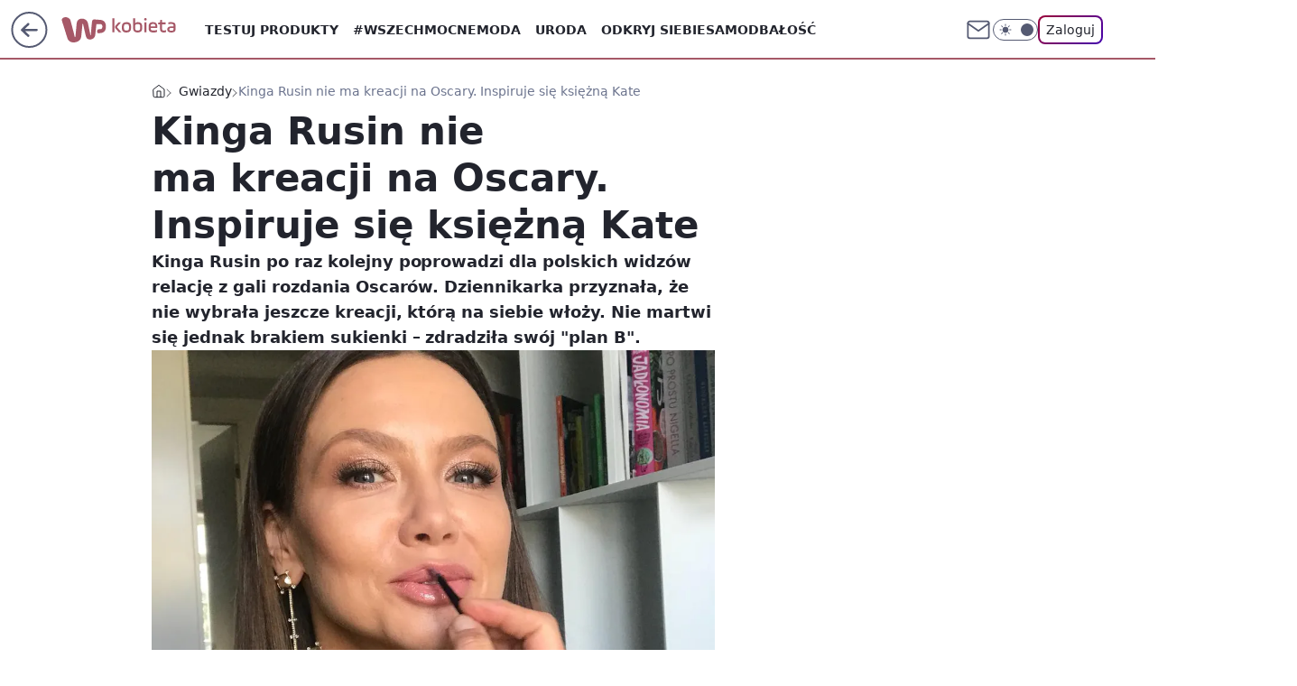

--- FILE ---
content_type: application/javascript
request_url: https://rek.www.wp.pl/gaf.js?rv=2&sn=kobieta&pvid=db9431064912b5eaea27&rekids=234437&phtml=kobieta.wp.pl%2Fkinga-rusin-nie-ma-kreacji-na-oscary-inspiruje-sie-ksiezna-kate-6352170651236481a&abtest=adtech%7CPRGM-1047%7CA%3Badtech%7CPU-335%7CA%3Badtech%7CPRG-3468%7CB%3Badtech%7CPRGM-1036%7CD%3Badtech%7CFP-76%7CA%3Badtech%7CPRGM-1356%7CA%3Badtech%7CPRGM-1419%7CC%3Badtech%7CPRGM-1589%7CB%3Badtech%7CPRGM-1576%7CC%3Badtech%7CPRGM-1443%7CA%3Badtech%7CPRGM-1587%7CD%3Badtech%7CPRGM-1615%7CA%3Badtech%7CPRGM-1215%7CC&PWA_adbd=0&darkmode=0&highLayout=0&layout=wide&navType=navigate&cdl=0&ctype=article&ciab=IAB1-2%2CIAB-v3-439&cid=6352170651236481&csystem=ncr&cdate=2019-02-22&ccategory=gwiazdy&REKtagi=kinga_rusin%3Bstylizacje_gwiazd%3Boscary_2019%3Boscarowe_kreacje&vw=1280&vh=720&p1=0&spin=hjiyqw70&bcv=2
body_size: 6613
content:
hjiyqw70({"spin":"hjiyqw70","bunch":234437,"context":{"dsa":false,"minor":false,"bidRequestId":"3fc54c24-790a-4c47-8885-48ff076dadfb","maConfig":{"timestamp":"2026-01-26T13:24:12.920Z"},"dfpConfig":{"timestamp":"2026-01-30T09:28:37.101Z"},"sda":[],"targeting":{"client":{},"server":{},"query":{"PWA_adbd":"0","REKtagi":"kinga_rusin;stylizacje_gwiazd;oscary_2019;oscarowe_kreacje","abtest":"adtech|PRGM-1047|A;adtech|PU-335|A;adtech|PRG-3468|B;adtech|PRGM-1036|D;adtech|FP-76|A;adtech|PRGM-1356|A;adtech|PRGM-1419|C;adtech|PRGM-1589|B;adtech|PRGM-1576|C;adtech|PRGM-1443|A;adtech|PRGM-1587|D;adtech|PRGM-1615|A;adtech|PRGM-1215|C","bcv":"2","ccategory":"gwiazdy","cdate":"2019-02-22","cdl":"0","ciab":"IAB1-2,IAB-v3-439","cid":"6352170651236481","csystem":"ncr","ctype":"article","darkmode":"0","highLayout":"0","layout":"wide","navType":"navigate","p1":"0","phtml":"kobieta.wp.pl/kinga-rusin-nie-ma-kreacji-na-oscary-inspiruje-sie-ksiezna-kate-6352170651236481a","pvid":"db9431064912b5eaea27","rekids":"234437","rv":"2","sn":"kobieta","spin":"hjiyqw70","vh":"720","vw":"1280"}},"directOnly":0,"geo":{"country":"840","region":"","city":""},"statid":"","mlId":"","rshsd":"11","isRobot":false,"curr":{"EUR":4.2131,"USD":3.5379,"CHF":4.5964,"GBP":4.8586},"rv":"2","status":{"advf":2,"ma":2,"ma_ads-bidder":2,"ma_cpv-bidder":2,"ma_high-cpm-bidder":2}},"slots":{"10":{"delivered":"","campaign":null,"dfpConfig":null},"11":{"delivered":"1","campaign":null,"dfpConfig":{"placement":"/89844762/Desktop_Kobieta.wp.pl_x11_art","roshash":"FJMP","ceil":100,"sizes":[[336,280],[640,280],[300,250]],"namedSizes":["fluid"],"div":"div-gpt-ad-x11-art","targeting":{"DFPHASH":"AEHK","emptygaf":"0"},"gfp":"FJMP"}},"12":{"delivered":"1","campaign":null,"dfpConfig":{"placement":"/89844762/Desktop_Kobieta.wp.pl_x12_art","roshash":"FJMP","ceil":100,"sizes":[[336,280],[640,280],[300,250]],"namedSizes":["fluid"],"div":"div-gpt-ad-x12-art","targeting":{"DFPHASH":"AEHK","emptygaf":"0"},"gfp":"FJMP"}},"13":{"delivered":"1","campaign":null,"dfpConfig":{"placement":"/89844762/Desktop_Kobieta.wp.pl_x13_art","roshash":"FJMP","ceil":100,"sizes":[[336,280],[640,280],[300,250]],"namedSizes":["fluid"],"div":"div-gpt-ad-x13-art","targeting":{"DFPHASH":"AEHK","emptygaf":"0"},"gfp":"FJMP"}},"14":{"lazy":1,"delivered":"1","campaign":{"id":"189821","adm":{"bunch":"234437","creations":[{"height":250,"showLabel":true,"src":"https://mamc.wpcdn.pl/189821/1769795344205/protesty-video-300x250/protesty-video-300x250/index.html","trackers":{"click":[""],"cview":["//ma.wp.pl/ma.gif?clid=36d4f1d950aab392a9c26b186b340e10\u0026SN=kobieta\u0026pvid=db9431064912b5eaea27\u0026action=cvimp\u0026pg=kobieta.wp.pl\u0026par=targetDomain%3Dwp.pl%26seatID%3D36d4f1d950aab392a9c26b186b340e10%26emission%3D3048064%26source%3DTG%26geo%3D840%253B%253B%26conversionValue%3D0%26slotID%3D014%26workfID%3D189821%26client_id%3D38851%26iabSiteCategories%3D%26is_adblock%3D0%26hBudgetRate%3DFILORUX%26partnerID%3D%26pricingModel%3DzLxqeQcQuA8TubGdl8mOpq4dYotiCxtDGKvP8_U0xvo%26iabPageCategories%3D%26bidTimestamp%3D1769940262%26bidderID%3D11%26rekid%3D234437%26test%3D0%26tpID%3D1410641%26org_id%3D25%26ttl%3D1770026662%26platform%3D8%26ssp%3Dwp.pl%26device%3DPERSONAL_COMPUTER%26userID%3D__UNKNOWN_TELL_US__%26ip%3Ds7jYojT9Anw6jFuUW0GlSv8MowhiFEsaa8b9RsIloEE%26creationID%3D1484899%26seatFee%3DdZhfUBeEhjXsi1HdeOSMLeyKELdphpnXEdVufJzc3VA%26billing%3Dcpv%26publisherID%3D308%26order%3D266645%26editedTimestamp%3D1769789081%26is_robot%3D0%26pvid%3Ddb9431064912b5eaea27%26hBidPrice%3DFILORUX%26medium%3Ddisplay%26inver%3D2%26domain%3Dkobieta.wp.pl%26contentID%3D6352170651236481%26cur%3DPLN%26sn%3Dkobieta%26isDev%3Dfalse%26utility%3DU1s3OGyGuM_fIQPeyrdOfJ-suJLgq7MO9Yh-RWPKg91yaeZ-DENtVT5Dgsk05dhU%26bidReqID%3D3fc54c24-790a-4c47-8885-48ff076dadfb%26slotSizeWxH%3D300x250"],"impression":["//ma.wp.pl/ma.gif?clid=36d4f1d950aab392a9c26b186b340e10\u0026SN=kobieta\u0026pvid=db9431064912b5eaea27\u0026action=delivery\u0026pg=kobieta.wp.pl\u0026par=rekid%3D234437%26test%3D0%26tpID%3D1410641%26org_id%3D25%26ttl%3D1770026662%26platform%3D8%26ssp%3Dwp.pl%26device%3DPERSONAL_COMPUTER%26userID%3D__UNKNOWN_TELL_US__%26ip%3Ds7jYojT9Anw6jFuUW0GlSv8MowhiFEsaa8b9RsIloEE%26creationID%3D1484899%26seatFee%3DdZhfUBeEhjXsi1HdeOSMLeyKELdphpnXEdVufJzc3VA%26billing%3Dcpv%26publisherID%3D308%26order%3D266645%26editedTimestamp%3D1769789081%26is_robot%3D0%26pvid%3Ddb9431064912b5eaea27%26hBidPrice%3DFILORUX%26medium%3Ddisplay%26inver%3D2%26domain%3Dkobieta.wp.pl%26contentID%3D6352170651236481%26cur%3DPLN%26sn%3Dkobieta%26isDev%3Dfalse%26utility%3DU1s3OGyGuM_fIQPeyrdOfJ-suJLgq7MO9Yh-RWPKg91yaeZ-DENtVT5Dgsk05dhU%26bidReqID%3D3fc54c24-790a-4c47-8885-48ff076dadfb%26slotSizeWxH%3D300x250%26targetDomain%3Dwp.pl%26seatID%3D36d4f1d950aab392a9c26b186b340e10%26emission%3D3048064%26source%3DTG%26geo%3D840%253B%253B%26conversionValue%3D0%26slotID%3D014%26workfID%3D189821%26client_id%3D38851%26iabSiteCategories%3D%26is_adblock%3D0%26hBudgetRate%3DFILORUX%26partnerID%3D%26pricingModel%3DzLxqeQcQuA8TubGdl8mOpq4dYotiCxtDGKvP8_U0xvo%26iabPageCategories%3D%26bidTimestamp%3D1769940262%26bidderID%3D11"],"view":["//ma.wp.pl/ma.gif?clid=36d4f1d950aab392a9c26b186b340e10\u0026SN=kobieta\u0026pvid=db9431064912b5eaea27\u0026action=view\u0026pg=kobieta.wp.pl\u0026par=workfID%3D189821%26client_id%3D38851%26iabSiteCategories%3D%26is_adblock%3D0%26hBudgetRate%3DFILORUX%26partnerID%3D%26pricingModel%3DzLxqeQcQuA8TubGdl8mOpq4dYotiCxtDGKvP8_U0xvo%26iabPageCategories%3D%26bidTimestamp%3D1769940262%26bidderID%3D11%26rekid%3D234437%26test%3D0%26tpID%3D1410641%26org_id%3D25%26ttl%3D1770026662%26platform%3D8%26ssp%3Dwp.pl%26device%3DPERSONAL_COMPUTER%26userID%3D__UNKNOWN_TELL_US__%26ip%3Ds7jYojT9Anw6jFuUW0GlSv8MowhiFEsaa8b9RsIloEE%26creationID%3D1484899%26seatFee%3DdZhfUBeEhjXsi1HdeOSMLeyKELdphpnXEdVufJzc3VA%26billing%3Dcpv%26publisherID%3D308%26order%3D266645%26editedTimestamp%3D1769789081%26is_robot%3D0%26pvid%3Ddb9431064912b5eaea27%26hBidPrice%3DFILORUX%26medium%3Ddisplay%26inver%3D2%26domain%3Dkobieta.wp.pl%26contentID%3D6352170651236481%26cur%3DPLN%26sn%3Dkobieta%26isDev%3Dfalse%26utility%3DU1s3OGyGuM_fIQPeyrdOfJ-suJLgq7MO9Yh-RWPKg91yaeZ-DENtVT5Dgsk05dhU%26bidReqID%3D3fc54c24-790a-4c47-8885-48ff076dadfb%26slotSizeWxH%3D300x250%26targetDomain%3Dwp.pl%26seatID%3D36d4f1d950aab392a9c26b186b340e10%26emission%3D3048064%26source%3DTG%26geo%3D840%253B%253B%26conversionValue%3D0%26slotID%3D014"]},"transparentPlaceholder":false,"type":"iframe","url":"https://wiadomosci.wp.pl/wspolpraca-tusk-nawrocki-politolog-zaakceptowali-swoje-role-7247469342787776a?utm_source=autopromocja\u0026utm_medium=display\u0026utm_campaign=30lat_wp_wizerunek\u0026utm_content=protesty\u0026utm_term=wpm_WPKW01","width":300}],"redir":"https://ma.wp.pl/redirma?SN=kobieta\u0026pvid=db9431064912b5eaea27\u0026par=ip%3Ds7jYojT9Anw6jFuUW0GlSv8MowhiFEsaa8b9RsIloEE%26seatID%3D36d4f1d950aab392a9c26b186b340e10%26workfID%3D189821%26partnerID%3D%26tpID%3D1410641%26ssp%3Dwp.pl%26pvid%3Ddb9431064912b5eaea27%26slotID%3D014%26iabPageCategories%3D%26org_id%3D25%26billing%3Dcpv%26order%3D266645%26hBidPrice%3DFILORUX%26is_adblock%3D0%26hBudgetRate%3DFILORUX%26cur%3DPLN%26test%3D0%26inver%3D2%26sn%3Dkobieta%26userID%3D__UNKNOWN_TELL_US__%26creationID%3D1484899%26geo%3D840%253B%253B%26pricingModel%3DzLxqeQcQuA8TubGdl8mOpq4dYotiCxtDGKvP8_U0xvo%26device%3DPERSONAL_COMPUTER%26publisherID%3D308%26isDev%3Dfalse%26bidReqID%3D3fc54c24-790a-4c47-8885-48ff076dadfb%26source%3DTG%26client_id%3D38851%26bidTimestamp%3D1769940262%26rekid%3D234437%26editedTimestamp%3D1769789081%26contentID%3D6352170651236481%26targetDomain%3Dwp.pl%26conversionValue%3D0%26bidderID%3D11%26platform%3D8%26seatFee%3DdZhfUBeEhjXsi1HdeOSMLeyKELdphpnXEdVufJzc3VA%26is_robot%3D0%26domain%3Dkobieta.wp.pl%26emission%3D3048064%26iabSiteCategories%3D%26ttl%3D1770026662%26medium%3Ddisplay%26utility%3DU1s3OGyGuM_fIQPeyrdOfJ-suJLgq7MO9Yh-RWPKg91yaeZ-DENtVT5Dgsk05dhU%26slotSizeWxH%3D300x250\u0026url=","slot":"14"},"creative":{"Id":"1484899","provider":"ma_cpv-bidder","roshash":"FILO","height":250,"width":300,"touchpointId":"1410641","source":{"bidder":"cpv-bidder"}},"sellingModel":{"model":"CPM_INT"}},"dfpConfig":{"placement":"/89844762/Desktop_Kobieta.wp.pl_x14_art","roshash":"FJMP","ceil":100,"sizes":[[336,280],[640,280],[300,250]],"namedSizes":["fluid"],"div":"div-gpt-ad-x14-art","targeting":{"DFPHASH":"AEHK","emptygaf":"0"},"gfp":"FJMP"}},"15":{"delivered":"1","campaign":null,"dfpConfig":{"placement":"/89844762/Desktop_Kobieta.wp.pl_x15_art","roshash":"FJMP","ceil":100,"sizes":[[728,90],[970,300],[950,90],[980,120],[980,90],[970,150],[970,90],[970,250],[930,180],[950,200],[750,100],[970,66],[750,200],[960,90],[970,100],[750,300],[970,200],[950,300]],"namedSizes":["fluid"],"div":"div-gpt-ad-x15-art","targeting":{"DFPHASH":"AEHK","emptygaf":"0"},"gfp":"FJMP"}},"16":{"delivered":"1","campaign":null,"dfpConfig":{"placement":"/89844762/Desktop_Kobieta.wp.pl_x16","roshash":"FJMP","ceil":100,"sizes":[[728,90],[970,300],[950,90],[980,120],[980,90],[970,150],[970,90],[970,250],[930,180],[950,200],[750,100],[970,66],[750,200],[960,90],[970,100],[750,300],[970,200],[950,300]],"namedSizes":["fluid"],"div":"div-gpt-ad-x16","targeting":{"DFPHASH":"AEHK","emptygaf":"0"},"gfp":"FJMP"}},"17":{"lazy":1,"delivered":"1","campaign":{"id":"189045","capping":"PWAck=27120779\u0026PWAclt=1080","competitiveCategories":["DUKAT_Screening"],"adm":{"bunch":"234437","creations":[{"height":300,"pixels":["//ad.doubleclick.net/ddm/trackimp/N1731505.110317WP.PL/B35082801.438747262;dc_trk_aid=632032775;dc_trk_cid=248717210;ord=1769940262;dc_lat=;dc_rdid=;tag_for_child_directed_treatment=;tfua=;gdpr=${GDPR};gdpr_consent=${GDPR_CONSENT_755};ltd=${LIMITED_ADS};dc_tdv=1?"],"showLabel":true,"src":"https://mamc.wpcdn.pl/189045/1769526868373/970x300_2/970x300_2/index.html","trackers":{"click":[""],"cview":["//ma.wp.pl/ma.gif?clid=de722beda2adf178cb2a229b728519d3\u0026SN=kobieta\u0026pvid=db9431064912b5eaea27\u0026action=cvimp\u0026pg=kobieta.wp.pl\u0026par=editedTimestamp%3D1769612859%26iabPageCategories%3D%26hBidPrice%3DGPTdanwFMVgk%26slotID%3D017%26cur%3DPLN%26seatID%3Dde722beda2adf178cb2a229b728519d3%26isDev%3Dfalse%26utility%3DhRkpwcH60RNhRyOFfvmG_RkYNFDGznLxeMMhcMi-_-9vQHdmjKQYUgx5KvoPPm6k%26order%3D266180%26bidderID%3D11%26domain%3Dkobieta.wp.pl%26workfID%3D189045%26seatFee%3DySrudusZ099xEQpXGZbTMJ8BTSUnHj5xJ6ECJn-pqxE%26tpID%3D1406243%26sn%3Dkobieta%26hBudgetRate%3DFILQbeh%26conversionValue%3D0%26ssp%3Dwp.pl%26bidReqID%3D3fc54c24-790a-4c47-8885-48ff076dadfb%26rekid%3D234437%26publisherID%3D308%26slotSizeWxH%3D970x300%26creationID%3D1481172%26pvid%3Ddb9431064912b5eaea27%26platform%3D8%26userID%3D__UNKNOWN_TELL_US__%26ip%3DuFBNBHfUb2x7dR1DtzB4t3f4bBvE6OrSs5aYqxaN-1g%26test%3D0%26client_id%3D50141%26source%3DTG%26iabSiteCategories%3D%26is_robot%3D0%26emission%3D3045195%26ttl%3D1770026662%26is_adblock%3D0%26bidTimestamp%3D1769940262%26contentID%3D6352170651236481%26targetDomain%3Dpepco.pl%26org_id%3D25%26pricingModel%3DbXmzoUCdjxvt6moc_cnvTqN9FEHKQOQ-rTd1GMGTDiU%26geo%3D840%253B%253B%26partnerID%3D%26medium%3Ddisplay%26device%3DPERSONAL_COMPUTER%26inver%3D2%26billing%3Dcpv"],"impression":["//ma.wp.pl/ma.gif?clid=de722beda2adf178cb2a229b728519d3\u0026SN=kobieta\u0026pvid=db9431064912b5eaea27\u0026action=delivery\u0026pg=kobieta.wp.pl\u0026par=device%3DPERSONAL_COMPUTER%26inver%3D2%26billing%3Dcpv%26editedTimestamp%3D1769612859%26iabPageCategories%3D%26hBidPrice%3DGPTdanwFMVgk%26slotID%3D017%26cur%3DPLN%26seatID%3Dde722beda2adf178cb2a229b728519d3%26isDev%3Dfalse%26utility%3DhRkpwcH60RNhRyOFfvmG_RkYNFDGznLxeMMhcMi-_-9vQHdmjKQYUgx5KvoPPm6k%26order%3D266180%26bidderID%3D11%26domain%3Dkobieta.wp.pl%26workfID%3D189045%26seatFee%3DySrudusZ099xEQpXGZbTMJ8BTSUnHj5xJ6ECJn-pqxE%26tpID%3D1406243%26sn%3Dkobieta%26hBudgetRate%3DFILQbeh%26conversionValue%3D0%26ssp%3Dwp.pl%26bidReqID%3D3fc54c24-790a-4c47-8885-48ff076dadfb%26rekid%3D234437%26publisherID%3D308%26slotSizeWxH%3D970x300%26creationID%3D1481172%26pvid%3Ddb9431064912b5eaea27%26platform%3D8%26userID%3D__UNKNOWN_TELL_US__%26ip%3DuFBNBHfUb2x7dR1DtzB4t3f4bBvE6OrSs5aYqxaN-1g%26test%3D0%26client_id%3D50141%26source%3DTG%26iabSiteCategories%3D%26is_robot%3D0%26emission%3D3045195%26ttl%3D1770026662%26is_adblock%3D0%26bidTimestamp%3D1769940262%26contentID%3D6352170651236481%26targetDomain%3Dpepco.pl%26org_id%3D25%26pricingModel%3DbXmzoUCdjxvt6moc_cnvTqN9FEHKQOQ-rTd1GMGTDiU%26geo%3D840%253B%253B%26partnerID%3D%26medium%3Ddisplay"],"view":["//ma.wp.pl/ma.gif?clid=de722beda2adf178cb2a229b728519d3\u0026SN=kobieta\u0026pvid=db9431064912b5eaea27\u0026action=view\u0026pg=kobieta.wp.pl\u0026par=sn%3Dkobieta%26hBudgetRate%3DFILQbeh%26conversionValue%3D0%26ssp%3Dwp.pl%26bidReqID%3D3fc54c24-790a-4c47-8885-48ff076dadfb%26rekid%3D234437%26publisherID%3D308%26slotSizeWxH%3D970x300%26creationID%3D1481172%26pvid%3Ddb9431064912b5eaea27%26platform%3D8%26userID%3D__UNKNOWN_TELL_US__%26ip%3DuFBNBHfUb2x7dR1DtzB4t3f4bBvE6OrSs5aYqxaN-1g%26test%3D0%26client_id%3D50141%26source%3DTG%26iabSiteCategories%3D%26is_robot%3D0%26emission%3D3045195%26ttl%3D1770026662%26is_adblock%3D0%26bidTimestamp%3D1769940262%26contentID%3D6352170651236481%26targetDomain%3Dpepco.pl%26org_id%3D25%26pricingModel%3DbXmzoUCdjxvt6moc_cnvTqN9FEHKQOQ-rTd1GMGTDiU%26geo%3D840%253B%253B%26partnerID%3D%26medium%3Ddisplay%26device%3DPERSONAL_COMPUTER%26inver%3D2%26billing%3Dcpv%26editedTimestamp%3D1769612859%26iabPageCategories%3D%26hBidPrice%3DGPTdanwFMVgk%26slotID%3D017%26cur%3DPLN%26seatID%3Dde722beda2adf178cb2a229b728519d3%26isDev%3Dfalse%26utility%3DhRkpwcH60RNhRyOFfvmG_RkYNFDGznLxeMMhcMi-_-9vQHdmjKQYUgx5KvoPPm6k%26order%3D266180%26bidderID%3D11%26domain%3Dkobieta.wp.pl%26workfID%3D189045%26seatFee%3DySrudusZ099xEQpXGZbTMJ8BTSUnHj5xJ6ECJn-pqxE%26tpID%3D1406243"]},"transparentPlaceholder":false,"type":"iframe","url":"https://ad.doubleclick.net/ddm/trackclk/N1731505.110317WP.PL/B35082801.438747262;dc_trk_aid=632032775;dc_trk_cid=248717210;dc_lat=;dc_rdid=;tag_for_child_directed_treatment=;tfua=;gdpr=${GDPR};gdpr_consent=${GDPR_CONSENT_755};ltd=${LIMITED_ADS};dc_tdv=1","width":970}],"redir":"https://ma.wp.pl/redirma?SN=kobieta\u0026pvid=db9431064912b5eaea27\u0026par=billing%3Dcpv%26hBidPrice%3DGPTdanwFMVgk%26seatID%3Dde722beda2adf178cb2a229b728519d3%26order%3D266180%26domain%3Dkobieta.wp.pl%26seatFee%3DySrudusZ099xEQpXGZbTMJ8BTSUnHj5xJ6ECJn-pqxE%26slotSizeWxH%3D970x300%26ip%3DuFBNBHfUb2x7dR1DtzB4t3f4bBvE6OrSs5aYqxaN-1g%26partnerID%3D%26inver%3D2%26utility%3DhRkpwcH60RNhRyOFfvmG_RkYNFDGznLxeMMhcMi-_-9vQHdmjKQYUgx5KvoPPm6k%26tpID%3D1406243%26ssp%3Dwp.pl%26bidTimestamp%3D1769940262%26device%3DPERSONAL_COMPUTER%26editedTimestamp%3D1769612859%26bidderID%3D11%26hBudgetRate%3DFILQbeh%26platform%3D8%26userID%3D__UNKNOWN_TELL_US__%26test%3D0%26client_id%3D50141%26iabSiteCategories%3D%26is_robot%3D0%26conversionValue%3D0%26bidReqID%3D3fc54c24-790a-4c47-8885-48ff076dadfb%26creationID%3D1481172%26is_adblock%3D0%26contentID%3D6352170651236481%26org_id%3D25%26cur%3DPLN%26workfID%3D189045%26pricingModel%3DbXmzoUCdjxvt6moc_cnvTqN9FEHKQOQ-rTd1GMGTDiU%26slotID%3D017%26source%3DTG%26targetDomain%3Dpepco.pl%26geo%3D840%253B%253B%26medium%3Ddisplay%26iabPageCategories%3D%26isDev%3Dfalse%26sn%3Dkobieta%26publisherID%3D308%26emission%3D3045195%26rekid%3D234437%26pvid%3Ddb9431064912b5eaea27%26ttl%3D1770026662\u0026url=","slot":"17"},"creative":{"Id":"1481172","provider":"ma_cpv-bidder","roshash":"GPTd","height":300,"width":970,"touchpointId":"1406243","source":{"bidder":"cpv-bidder"}},"sellingModel":{"model":"CPV_INT"}},"dfpConfig":{"placement":"/89844762/Desktop_Kobieta.wp.pl_x17","roshash":"GPUX","ceil":100,"sizes":[[728,90],[970,300],[950,90],[980,120],[980,90],[970,150],[970,90],[970,250],[930,180],[950,200],[750,100],[970,66],[750,200],[960,90],[970,100],[750,300],[970,200],[950,300]],"namedSizes":["fluid"],"div":"div-gpt-ad-x17","targeting":{"DFPHASH":"BKPS","emptygaf":"0"},"gfp":"FJMP"}},"18":{"delivered":"1","campaign":null,"dfpConfig":{"placement":"/89844762/Desktop_Kobieta.wp.pl_x18","roshash":"FJMP","ceil":100,"sizes":[[728,90],[970,300],[950,90],[980,120],[980,90],[970,150],[970,90],[970,250],[930,180],[950,200],[750,100],[970,66],[750,200],[960,90],[970,100],[750,300],[970,200],[950,300]],"namedSizes":["fluid"],"div":"div-gpt-ad-x18","targeting":{"DFPHASH":"AEHK","emptygaf":"0"},"gfp":"FJMP"}},"19":{"delivered":"1","campaign":null,"dfpConfig":{"placement":"/89844762/Desktop_Kobieta.wp.pl_x19","roshash":"FJMP","ceil":100,"sizes":[[728,90],[970,300],[950,90],[980,120],[980,90],[970,150],[970,90],[970,250],[930,180],[950,200],[750,100],[970,66],[750,200],[960,90],[970,100],[750,300],[970,200],[950,300]],"namedSizes":["fluid"],"div":"div-gpt-ad-x19","targeting":{"DFPHASH":"AEHK","emptygaf":"0"},"gfp":"FJMP"}},"2":{"delivered":"1","campaign":null,"dfpConfig":{"placement":"/89844762/Desktop_Kobieta.wp.pl_x02","roshash":"GORU","ceil":100,"sizes":[[970,300],[970,600],[750,300],[950,300],[980,600],[1920,870],[1200,600],[750,400],[960,640]],"namedSizes":["fluid"],"div":"div-gpt-ad-x02","targeting":{"DFPHASH":"BJMP","emptygaf":"0"},"gfp":"GORU"}},"24":{"delivered":"","campaign":null,"dfpConfig":null},"25":{"lazy":1,"delivered":"1","campaign":{"id":"189826","adm":{"bunch":"234437","creations":[{"height":250,"showLabel":true,"src":"https://mamc.wpcdn.pl/189826/1769795662692/grenlandia-video-300x250/grenlandia-video-300x250/index.html","trackers":{"click":[""],"cview":["//ma.wp.pl/ma.gif?clid=36d4f1d950aab392a9c26b186b340e10\u0026SN=kobieta\u0026pvid=db9431064912b5eaea27\u0026action=cvimp\u0026pg=kobieta.wp.pl\u0026par=geo%3D840%253B%253B%26bidderID%3D11%26utility%3DI2EvSi4snV6sEuQRo_9LqURdkSRX9Cb0WqK8QDl73ycVWRSS7d3ux-phLJBw7lhZ%26publisherID%3D308%26domain%3Dkobieta.wp.pl%26targetDomain%3Dwp.pl%26seatFee%3D2Qn-zco7WyZ085w6dRE9SScMO0RlJWX238Gq-v2V1gQ%26hBidPrice%3DFILORUX%26hBudgetRate%3DFILORUX%26cur%3DPLN%26test%3D0%26partnerID%3D%26contentID%3D6352170651236481%26conversionValue%3D0%26bidReqID%3D3fc54c24-790a-4c47-8885-48ff076dadfb%26slotSizeWxH%3D300x250%26ttl%3D1770026662%26userID%3D__UNKNOWN_TELL_US__%26emission%3D3048070%26source%3DTG%26pvid%3Ddb9431064912b5eaea27%26device%3DPERSONAL_COMPUTER%26slotID%3D025%26tpID%3D1410651%26pricingModel%3DJEQNh9oF0VtX0CeHKb1F9ZeU0OPiZiHqfQsDw-SAeKQ%26bidTimestamp%3D1769940262%26rekid%3D234437%26inver%3D2%26workfID%3D189826%26org_id%3D25%26order%3D266645%26isDev%3Dfalse%26medium%3Ddisplay%26creationID%3D1484910%26client_id%3D38851%26iabPageCategories%3D%26iabSiteCategories%3D%26is_robot%3D0%26is_adblock%3D0%26sn%3Dkobieta%26platform%3D8%26ssp%3Dwp.pl%26ip%3DBKsLlEGt1bra0CHxMlbuy38Us__hiJV14--ZfhCScCs%26seatID%3D36d4f1d950aab392a9c26b186b340e10%26billing%3Dcpv%26editedTimestamp%3D1769789475"],"impression":["//ma.wp.pl/ma.gif?clid=36d4f1d950aab392a9c26b186b340e10\u0026SN=kobieta\u0026pvid=db9431064912b5eaea27\u0026action=delivery\u0026pg=kobieta.wp.pl\u0026par=device%3DPERSONAL_COMPUTER%26slotID%3D025%26tpID%3D1410651%26pricingModel%3DJEQNh9oF0VtX0CeHKb1F9ZeU0OPiZiHqfQsDw-SAeKQ%26bidTimestamp%3D1769940262%26rekid%3D234437%26inver%3D2%26workfID%3D189826%26org_id%3D25%26order%3D266645%26isDev%3Dfalse%26medium%3Ddisplay%26creationID%3D1484910%26client_id%3D38851%26iabPageCategories%3D%26iabSiteCategories%3D%26is_robot%3D0%26is_adblock%3D0%26sn%3Dkobieta%26platform%3D8%26ssp%3Dwp.pl%26ip%3DBKsLlEGt1bra0CHxMlbuy38Us__hiJV14--ZfhCScCs%26seatID%3D36d4f1d950aab392a9c26b186b340e10%26billing%3Dcpv%26editedTimestamp%3D1769789475%26geo%3D840%253B%253B%26bidderID%3D11%26utility%3DI2EvSi4snV6sEuQRo_9LqURdkSRX9Cb0WqK8QDl73ycVWRSS7d3ux-phLJBw7lhZ%26publisherID%3D308%26domain%3Dkobieta.wp.pl%26targetDomain%3Dwp.pl%26seatFee%3D2Qn-zco7WyZ085w6dRE9SScMO0RlJWX238Gq-v2V1gQ%26hBidPrice%3DFILORUX%26hBudgetRate%3DFILORUX%26cur%3DPLN%26test%3D0%26partnerID%3D%26contentID%3D6352170651236481%26conversionValue%3D0%26bidReqID%3D3fc54c24-790a-4c47-8885-48ff076dadfb%26slotSizeWxH%3D300x250%26ttl%3D1770026662%26userID%3D__UNKNOWN_TELL_US__%26emission%3D3048070%26source%3DTG%26pvid%3Ddb9431064912b5eaea27"],"view":["//ma.wp.pl/ma.gif?clid=36d4f1d950aab392a9c26b186b340e10\u0026SN=kobieta\u0026pvid=db9431064912b5eaea27\u0026action=view\u0026pg=kobieta.wp.pl\u0026par=org_id%3D25%26order%3D266645%26isDev%3Dfalse%26medium%3Ddisplay%26creationID%3D1484910%26client_id%3D38851%26iabPageCategories%3D%26iabSiteCategories%3D%26is_robot%3D0%26is_adblock%3D0%26sn%3Dkobieta%26platform%3D8%26ssp%3Dwp.pl%26ip%3DBKsLlEGt1bra0CHxMlbuy38Us__hiJV14--ZfhCScCs%26seatID%3D36d4f1d950aab392a9c26b186b340e10%26billing%3Dcpv%26editedTimestamp%3D1769789475%26geo%3D840%253B%253B%26bidderID%3D11%26utility%3DI2EvSi4snV6sEuQRo_9LqURdkSRX9Cb0WqK8QDl73ycVWRSS7d3ux-phLJBw7lhZ%26publisherID%3D308%26domain%3Dkobieta.wp.pl%26targetDomain%3Dwp.pl%26seatFee%3D2Qn-zco7WyZ085w6dRE9SScMO0RlJWX238Gq-v2V1gQ%26hBidPrice%3DFILORUX%26hBudgetRate%3DFILORUX%26cur%3DPLN%26test%3D0%26partnerID%3D%26contentID%3D6352170651236481%26conversionValue%3D0%26bidReqID%3D3fc54c24-790a-4c47-8885-48ff076dadfb%26slotSizeWxH%3D300x250%26ttl%3D1770026662%26userID%3D__UNKNOWN_TELL_US__%26emission%3D3048070%26source%3DTG%26pvid%3Ddb9431064912b5eaea27%26device%3DPERSONAL_COMPUTER%26slotID%3D025%26tpID%3D1410651%26pricingModel%3DJEQNh9oF0VtX0CeHKb1F9ZeU0OPiZiHqfQsDw-SAeKQ%26bidTimestamp%3D1769940262%26rekid%3D234437%26inver%3D2%26workfID%3D189826"]},"transparentPlaceholder":false,"type":"iframe","url":"https://wiadomosci.wp.pl/zycie-w-cieniu-amerykanskiej-bazy-drozyzna-izolacja-i-demony-przeszlosci-na-grenlandii-7247622031046848a?utm_source=autopromocja\u0026utm_medium=display\u0026utm_campaign=30lat_wp_wizerunek\u0026utm_content=grenlandia\u0026utm_term=wpm_WPKW01","width":300}],"redir":"https://ma.wp.pl/redirma?SN=kobieta\u0026pvid=db9431064912b5eaea27\u0026par=ip%3DBKsLlEGt1bra0CHxMlbuy38Us__hiJV14--ZfhCScCs%26editedTimestamp%3D1769789475%26publisherID%3D308%26domain%3Dkobieta.wp.pl%26bidReqID%3D3fc54c24-790a-4c47-8885-48ff076dadfb%26rekid%3D234437%26medium%3Ddisplay%26utility%3DI2EvSi4snV6sEuQRo_9LqURdkSRX9Cb0WqK8QDl73ycVWRSS7d3ux-phLJBw7lhZ%26contentID%3D6352170651236481%26device%3DPERSONAL_COMPUTER%26isDev%3Dfalse%26ssp%3Dwp.pl%26billing%3Dcpv%26slotSizeWxH%3D300x250%26slotID%3D025%26client_id%3D38851%26targetDomain%3Dwp.pl%26hBudgetRate%3DFILORUX%26cur%3DPLN%26emission%3D3048070%26iabSiteCategories%3D%26test%3D0%26partnerID%3D%26pricingModel%3DJEQNh9oF0VtX0CeHKb1F9ZeU0OPiZiHqfQsDw-SAeKQ%26order%3D266645%26iabPageCategories%3D%26seatID%3D36d4f1d950aab392a9c26b186b340e10%26bidderID%3D11%26hBidPrice%3DFILORUX%26pvid%3Ddb9431064912b5eaea27%26bidTimestamp%3D1769940262%26sn%3Dkobieta%26geo%3D840%253B%253B%26conversionValue%3D0%26source%3DTG%26tpID%3D1410651%26workfID%3D189826%26org_id%3D25%26is_adblock%3D0%26platform%3D8%26seatFee%3D2Qn-zco7WyZ085w6dRE9SScMO0RlJWX238Gq-v2V1gQ%26ttl%3D1770026662%26userID%3D__UNKNOWN_TELL_US__%26inver%3D2%26creationID%3D1484910%26is_robot%3D0\u0026url=","slot":"25"},"creative":{"Id":"1484910","provider":"ma_cpv-bidder","roshash":"FILO","height":250,"width":300,"touchpointId":"1410651","source":{"bidder":"cpv-bidder"}},"sellingModel":{"model":"CPM_INT"}},"dfpConfig":{"placement":"/89844762/Desktop_Kobieta.wp.pl_x25_art","roshash":"FJMP","ceil":100,"sizes":[[336,280],[300,250]],"namedSizes":["fluid"],"div":"div-gpt-ad-x25-art","targeting":{"DFPHASH":"AEHK","emptygaf":"0"},"gfp":"FJMP"}},"27":{"delivered":"1","campaign":null,"dfpConfig":{"placement":"/89844762/Desktop_Kobieta.wp.pl_x27_art","roshash":"FJMP","ceil":100,"sizes":[[160,600]],"namedSizes":["fluid"],"div":"div-gpt-ad-x27-art","targeting":{"DFPHASH":"AEHK","emptygaf":"0"},"gfp":"FJMP"}},"28":{"delivered":"","campaign":null,"dfpConfig":null},"29":{"delivered":"","campaign":null,"dfpConfig":null},"3":{"delivered":"1","campaign":null,"dfpConfig":{"placement":"/89844762/Desktop_Kobieta.wp.pl_x03_art","roshash":"FJMP","ceil":100,"sizes":[[728,90],[970,300],[950,90],[980,120],[980,90],[970,150],[970,90],[970,250],[930,180],[950,200],[750,100],[970,66],[750,200],[960,90],[970,100],[750,300],[970,200],[950,300]],"namedSizes":["fluid"],"div":"div-gpt-ad-x03-art","targeting":{"DFPHASH":"AEHK","emptygaf":"0"},"gfp":"FJMP"}},"32":{"lazy":1,"delivered":"1","campaign":{"id":"189823","adm":{"bunch":"234437","creations":[{"height":250,"showLabel":true,"src":"https://mamc.wpcdn.pl/189823/1769795496997/olimpiada-video-300x250/olimpiada-video-300x250/index.html","trackers":{"click":[""],"cview":["//ma.wp.pl/ma.gif?clid=36d4f1d950aab392a9c26b186b340e10\u0026SN=kobieta\u0026pvid=db9431064912b5eaea27\u0026action=cvimp\u0026pg=kobieta.wp.pl\u0026par=bidderID%3D11%26publisherID%3D308%26slotID%3D032%26workfID%3D189823%26billing%3Dcpv%26ttl%3D1770026662%26userID%3D__UNKNOWN_TELL_US__%26creationID%3D1484904%26emission%3D3048068%26order%3D266645%26editedTimestamp%3D1769789257%26iabSiteCategories%3D%26bidTimestamp%3D1769940262%26hBudgetRate%3DFILORUX%26conversionValue%3D0%26rekid%3D234437%26ip%3DQVSVbSwe6esLgJudv1rQ5EGbt7mAMc6tYBjJY66axx0%26isDev%3Dfalse%26contentID%3D6352170651236481%26medium%3Ddisplay%26ssp%3Dwp.pl%26bidReqID%3D3fc54c24-790a-4c47-8885-48ff076dadfb%26domain%3Dkobieta.wp.pl%26targetDomain%3Dwp.pl%26iabPageCategories%3D%26sn%3Dkobieta%26inver%3D2%26seatFee%3DWoDRzf_YiW6r5j-dV4UopD0EhdwuzWvMnMkS1Z_6WxM%26cur%3DPLN%26org_id%3D25%26pricingModel%3Diw_NAPxdwFQv0tVu1Cf1UY623YUCpqIyPc7ou2-d22U%26hBidPrice%3DFILORUX%26partnerID%3D%26platform%3D8%26device%3DPERSONAL_COMPUTER%26test%3D0%26seatID%3D36d4f1d950aab392a9c26b186b340e10%26source%3DTG%26is_robot%3D0%26pvid%3Ddb9431064912b5eaea27%26utility%3DCIcRwpj8XnB4sdjKq7ggreGg4rsk0JyIK3nUxztlJF4EwGyLKvQ4oYC3rxJCezSd%26slotSizeWxH%3D300x250%26tpID%3D1410645%26client_id%3D38851%26is_adblock%3D0%26geo%3D840%253B%253B"],"impression":["//ma.wp.pl/ma.gif?clid=36d4f1d950aab392a9c26b186b340e10\u0026SN=kobieta\u0026pvid=db9431064912b5eaea27\u0026action=delivery\u0026pg=kobieta.wp.pl\u0026par=isDev%3Dfalse%26contentID%3D6352170651236481%26medium%3Ddisplay%26ssp%3Dwp.pl%26bidReqID%3D3fc54c24-790a-4c47-8885-48ff076dadfb%26domain%3Dkobieta.wp.pl%26targetDomain%3Dwp.pl%26iabPageCategories%3D%26sn%3Dkobieta%26inver%3D2%26seatFee%3DWoDRzf_YiW6r5j-dV4UopD0EhdwuzWvMnMkS1Z_6WxM%26cur%3DPLN%26org_id%3D25%26pricingModel%3Diw_NAPxdwFQv0tVu1Cf1UY623YUCpqIyPc7ou2-d22U%26hBidPrice%3DFILORUX%26partnerID%3D%26platform%3D8%26device%3DPERSONAL_COMPUTER%26test%3D0%26seatID%3D36d4f1d950aab392a9c26b186b340e10%26source%3DTG%26is_robot%3D0%26pvid%3Ddb9431064912b5eaea27%26utility%3DCIcRwpj8XnB4sdjKq7ggreGg4rsk0JyIK3nUxztlJF4EwGyLKvQ4oYC3rxJCezSd%26slotSizeWxH%3D300x250%26tpID%3D1410645%26client_id%3D38851%26is_adblock%3D0%26geo%3D840%253B%253B%26bidderID%3D11%26publisherID%3D308%26slotID%3D032%26workfID%3D189823%26billing%3Dcpv%26ttl%3D1770026662%26userID%3D__UNKNOWN_TELL_US__%26creationID%3D1484904%26emission%3D3048068%26order%3D266645%26editedTimestamp%3D1769789257%26iabSiteCategories%3D%26bidTimestamp%3D1769940262%26hBudgetRate%3DFILORUX%26conversionValue%3D0%26rekid%3D234437%26ip%3DQVSVbSwe6esLgJudv1rQ5EGbt7mAMc6tYBjJY66axx0"],"view":["//ma.wp.pl/ma.gif?clid=36d4f1d950aab392a9c26b186b340e10\u0026SN=kobieta\u0026pvid=db9431064912b5eaea27\u0026action=view\u0026pg=kobieta.wp.pl\u0026par=is_adblock%3D0%26geo%3D840%253B%253B%26bidderID%3D11%26publisherID%3D308%26slotID%3D032%26workfID%3D189823%26billing%3Dcpv%26ttl%3D1770026662%26userID%3D__UNKNOWN_TELL_US__%26creationID%3D1484904%26emission%3D3048068%26order%3D266645%26editedTimestamp%3D1769789257%26iabSiteCategories%3D%26bidTimestamp%3D1769940262%26hBudgetRate%3DFILORUX%26conversionValue%3D0%26rekid%3D234437%26ip%3DQVSVbSwe6esLgJudv1rQ5EGbt7mAMc6tYBjJY66axx0%26isDev%3Dfalse%26contentID%3D6352170651236481%26medium%3Ddisplay%26ssp%3Dwp.pl%26bidReqID%3D3fc54c24-790a-4c47-8885-48ff076dadfb%26domain%3Dkobieta.wp.pl%26targetDomain%3Dwp.pl%26iabPageCategories%3D%26sn%3Dkobieta%26inver%3D2%26seatFee%3DWoDRzf_YiW6r5j-dV4UopD0EhdwuzWvMnMkS1Z_6WxM%26cur%3DPLN%26org_id%3D25%26pricingModel%3Diw_NAPxdwFQv0tVu1Cf1UY623YUCpqIyPc7ou2-d22U%26hBidPrice%3DFILORUX%26partnerID%3D%26platform%3D8%26device%3DPERSONAL_COMPUTER%26test%3D0%26seatID%3D36d4f1d950aab392a9c26b186b340e10%26source%3DTG%26is_robot%3D0%26pvid%3Ddb9431064912b5eaea27%26utility%3DCIcRwpj8XnB4sdjKq7ggreGg4rsk0JyIK3nUxztlJF4EwGyLKvQ4oYC3rxJCezSd%26slotSizeWxH%3D300x250%26tpID%3D1410645%26client_id%3D38851"]},"transparentPlaceholder":false,"type":"iframe","url":"https://sportowefakty.wp.pl/lyzwiarstwo-szybkie/1231351/to-nowy-sport-narodowy-polakow-nisza-po-skokach-wypelniona?utm_source=autopromocja\u0026utm_medium=display\u0026utm_campaign=30lat_wp_wizerunek\u0026utm_content=sport_narodowy\u0026utm_term=wpm_WPKW01","width":300}],"redir":"https://ma.wp.pl/redirma?SN=kobieta\u0026pvid=db9431064912b5eaea27\u0026par=slotSizeWxH%3D300x250%26tpID%3D1410645%26bidderID%3D11%26iabSiteCategories%3D%26contentID%3D6352170651236481%26seatFee%3DWoDRzf_YiW6r5j-dV4UopD0EhdwuzWvMnMkS1Z_6WxM%26publisherID%3D308%26ssp%3Dwp.pl%26domain%3Dkobieta.wp.pl%26billing%3Dcpv%26userID%3D__UNKNOWN_TELL_US__%26inver%3D2%26partnerID%3D%26seatID%3D36d4f1d950aab392a9c26b186b340e10%26order%3D266645%26pricingModel%3Diw_NAPxdwFQv0tVu1Cf1UY623YUCpqIyPc7ou2-d22U%26device%3DPERSONAL_COMPUTER%26source%3DTG%26ttl%3D1770026662%26hBudgetRate%3DFILORUX%26ip%3DQVSVbSwe6esLgJudv1rQ5EGbt7mAMc6tYBjJY66axx0%26platform%3D8%26test%3D0%26utility%3DCIcRwpj8XnB4sdjKq7ggreGg4rsk0JyIK3nUxztlJF4EwGyLKvQ4oYC3rxJCezSd%26client_id%3D38851%26iabPageCategories%3D%26sn%3Dkobieta%26workfID%3D189823%26creationID%3D1484904%26bidTimestamp%3D1769940262%26isDev%3Dfalse%26bidReqID%3D3fc54c24-790a-4c47-8885-48ff076dadfb%26org_id%3D25%26slotID%3D032%26editedTimestamp%3D1769789257%26conversionValue%3D0%26rekid%3D234437%26medium%3Ddisplay%26is_robot%3D0%26is_adblock%3D0%26geo%3D840%253B%253B%26emission%3D3048068%26targetDomain%3Dwp.pl%26cur%3DPLN%26hBidPrice%3DFILORUX%26pvid%3Ddb9431064912b5eaea27\u0026url=","slot":"32"},"creative":{"Id":"1484904","provider":"ma_cpv-bidder","roshash":"FILO","height":250,"width":300,"touchpointId":"1410645","source":{"bidder":"cpv-bidder"}},"sellingModel":{"model":"CPM_INT"}},"dfpConfig":{"placement":"/89844762/Desktop_Kobieta.wp.pl_x32_art","roshash":"FJMP","ceil":100,"sizes":[[336,280],[640,280],[300,250]],"namedSizes":["fluid"],"div":"div-gpt-ad-x32-art","targeting":{"DFPHASH":"AEHK","emptygaf":"0"},"gfp":"FJMP"}},"33":{"delivered":"1","campaign":null,"dfpConfig":{"placement":"/89844762/Desktop_Kobieta.wp.pl_x33_art","roshash":"FJMP","ceil":100,"sizes":[[336,280],[640,280],[300,250]],"namedSizes":["fluid"],"div":"div-gpt-ad-x33-art","targeting":{"DFPHASH":"AEHK","emptygaf":"0"},"gfp":"FJMP"}},"34":{"delivered":"1","campaign":null,"dfpConfig":{"placement":"/89844762/Desktop_Kobieta.wp.pl_x34","roshash":"FJMP","ceil":100,"sizes":[[300,250]],"namedSizes":["fluid"],"div":"div-gpt-ad-x34","targeting":{"DFPHASH":"AEHK","emptygaf":"0"},"gfp":"FJMP"}},"35":{"delivered":"1","campaign":null,"dfpConfig":{"placement":"/89844762/Desktop_Kobieta.wp.pl_x35_art","roshash":"FJMP","ceil":100,"sizes":[[300,600],[300,250]],"namedSizes":["fluid"],"div":"div-gpt-ad-x35-art","targeting":{"DFPHASH":"AEHK","emptygaf":"0"},"gfp":"FJMP"}},"36":{"delivered":"1","campaign":null,"dfpConfig":{"placement":"/89844762/Desktop_Kobieta.wp.pl_x36_art","roshash":"FJMP","ceil":100,"sizes":[[300,600],[300,250]],"namedSizes":["fluid"],"div":"div-gpt-ad-x36-art","targeting":{"DFPHASH":"AEHK","emptygaf":"0"},"gfp":"FJMP"}},"37":{"delivered":"1","campaign":null,"dfpConfig":{"placement":"/89844762/Desktop_Kobieta.wp.pl_x37_art","roshash":"FJMP","ceil":100,"sizes":[[300,600],[300,250]],"namedSizes":["fluid"],"div":"div-gpt-ad-x37-art","targeting":{"DFPHASH":"AEHK","emptygaf":"0"},"gfp":"FJMP"}},"40":{"delivered":"1","campaign":null,"dfpConfig":{"placement":"/89844762/Desktop_Kobieta.wp.pl_x40","roshash":"FKNQ","ceil":100,"sizes":[[300,250]],"namedSizes":["fluid"],"div":"div-gpt-ad-x40","targeting":{"DFPHASH":"AFIL","emptygaf":"0"},"gfp":"FKNQ"}},"5":{"delivered":"1","campaign":null,"dfpConfig":{"placement":"/89844762/Desktop_Kobieta.wp.pl_x05_art","roshash":"FJMP","ceil":100,"sizes":[[336,280],[640,280],[300,250]],"namedSizes":["fluid"],"div":"div-gpt-ad-x05-art","targeting":{"DFPHASH":"AEHK","emptygaf":"0"},"gfp":"FJMP"}},"50":{"lazy":1,"delivered":"1","campaign":{"id":"189464","adm":{"bunch":"234437","creations":[{"height":200,"showLabel":true,"src":"https://mamc.wpcdn.pl/189464/1767968858448/autopromo_750x200.jpg","trackers":{"click":[""],"cview":["//ma.wp.pl/ma.gif?clid=36d4f1d950aab392a9c26b186b340e10\u0026SN=kobieta\u0026pvid=db9431064912b5eaea27\u0026action=cvimp\u0026pg=kobieta.wp.pl\u0026par=iabSiteCategories%3D%26conversionValue%3D0%26bidderID%3D11%26userID%3D__UNKNOWN_TELL_US__%26test%3D0%26client_id%3D43444%26sn%3Dkobieta%26contentID%3D6352170651236481%26slotID%3D050%26creationID%3D1480730%26seatFee%3DsoS65_xGS_Z9baZ76L9HAvxTFGNPyIz7fPQxZSbnjRc%26emission%3D3047322%26order%3D267002%26editedTimestamp%3D1769593860%26is_robot%3D0%26hBidPrice%3DFILORUX%26utility%3DeR5HIhdYWtYJ-N1EkEZ_8YZUxUqNG3usa68945DLakK5ltT_ipykHqQrz01bEWzV%26medium%3Ddisplay%26rekid%3D234437%26inver%3D2%26ip%3Dufq0yC1VA2lG1rxyE1sxbGwKVHPOOElUjGr-vGdxXZ0%26domain%3Dkobieta.wp.pl%26workfID%3D189464%26source%3DTG%26ssp%3Dwp.pl%26device%3DPERSONAL_COMPUTER%26publisherID%3D308%26tpID%3D1408246%26seatID%3D36d4f1d950aab392a9c26b186b340e10%26ttl%3D1770026662%26is_adblock%3D0%26bidTimestamp%3D1769940262%26platform%3D8%26cur%3DPLN%26pvid%3Ddb9431064912b5eaea27%26hBudgetRate%3DFILORUX%26partnerID%3D%26isDev%3Dfalse%26slotSizeWxH%3D750x200%26billing%3Dcpv%26org_id%3D25%26iabPageCategories%3D%26geo%3D840%253B%253B%26bidReqID%3D3fc54c24-790a-4c47-8885-48ff076dadfb%26targetDomain%3Dwp.pl%26pricingModel%3DrvrASw6DMX4HyKuEaPOsFl8Ty5APlYc4Oh80bfgrp_Y"],"impression":["//ma.wp.pl/ma.gif?clid=36d4f1d950aab392a9c26b186b340e10\u0026SN=kobieta\u0026pvid=db9431064912b5eaea27\u0026action=delivery\u0026pg=kobieta.wp.pl\u0026par=conversionValue%3D0%26bidderID%3D11%26userID%3D__UNKNOWN_TELL_US__%26test%3D0%26client_id%3D43444%26sn%3Dkobieta%26contentID%3D6352170651236481%26slotID%3D050%26creationID%3D1480730%26seatFee%3DsoS65_xGS_Z9baZ76L9HAvxTFGNPyIz7fPQxZSbnjRc%26emission%3D3047322%26order%3D267002%26editedTimestamp%3D1769593860%26is_robot%3D0%26hBidPrice%3DFILORUX%26utility%3DeR5HIhdYWtYJ-N1EkEZ_8YZUxUqNG3usa68945DLakK5ltT_ipykHqQrz01bEWzV%26medium%3Ddisplay%26rekid%3D234437%26inver%3D2%26ip%3Dufq0yC1VA2lG1rxyE1sxbGwKVHPOOElUjGr-vGdxXZ0%26domain%3Dkobieta.wp.pl%26workfID%3D189464%26source%3DTG%26ssp%3Dwp.pl%26device%3DPERSONAL_COMPUTER%26publisherID%3D308%26tpID%3D1408246%26seatID%3D36d4f1d950aab392a9c26b186b340e10%26ttl%3D1770026662%26is_adblock%3D0%26bidTimestamp%3D1769940262%26platform%3D8%26cur%3DPLN%26pvid%3Ddb9431064912b5eaea27%26hBudgetRate%3DFILORUX%26partnerID%3D%26isDev%3Dfalse%26slotSizeWxH%3D750x200%26billing%3Dcpv%26org_id%3D25%26iabPageCategories%3D%26geo%3D840%253B%253B%26bidReqID%3D3fc54c24-790a-4c47-8885-48ff076dadfb%26targetDomain%3Dwp.pl%26pricingModel%3DrvrASw6DMX4HyKuEaPOsFl8Ty5APlYc4Oh80bfgrp_Y%26iabSiteCategories%3D"],"view":["//ma.wp.pl/ma.gif?clid=36d4f1d950aab392a9c26b186b340e10\u0026SN=kobieta\u0026pvid=db9431064912b5eaea27\u0026action=view\u0026pg=kobieta.wp.pl\u0026par=emission%3D3047322%26order%3D267002%26editedTimestamp%3D1769593860%26is_robot%3D0%26hBidPrice%3DFILORUX%26utility%3DeR5HIhdYWtYJ-N1EkEZ_8YZUxUqNG3usa68945DLakK5ltT_ipykHqQrz01bEWzV%26medium%3Ddisplay%26rekid%3D234437%26inver%3D2%26ip%3Dufq0yC1VA2lG1rxyE1sxbGwKVHPOOElUjGr-vGdxXZ0%26domain%3Dkobieta.wp.pl%26workfID%3D189464%26source%3DTG%26ssp%3Dwp.pl%26device%3DPERSONAL_COMPUTER%26publisherID%3D308%26tpID%3D1408246%26seatID%3D36d4f1d950aab392a9c26b186b340e10%26ttl%3D1770026662%26is_adblock%3D0%26bidTimestamp%3D1769940262%26platform%3D8%26cur%3DPLN%26pvid%3Ddb9431064912b5eaea27%26hBudgetRate%3DFILORUX%26partnerID%3D%26isDev%3Dfalse%26slotSizeWxH%3D750x200%26billing%3Dcpv%26org_id%3D25%26iabPageCategories%3D%26geo%3D840%253B%253B%26bidReqID%3D3fc54c24-790a-4c47-8885-48ff076dadfb%26targetDomain%3Dwp.pl%26pricingModel%3DrvrASw6DMX4HyKuEaPOsFl8Ty5APlYc4Oh80bfgrp_Y%26iabSiteCategories%3D%26conversionValue%3D0%26bidderID%3D11%26userID%3D__UNKNOWN_TELL_US__%26test%3D0%26client_id%3D43444%26sn%3Dkobieta%26contentID%3D6352170651236481%26slotID%3D050%26creationID%3D1480730%26seatFee%3DsoS65_xGS_Z9baZ76L9HAvxTFGNPyIz7fPQxZSbnjRc"]},"transparentPlaceholder":false,"type":"image","url":"https://pilot.wp.pl/program/tv-puls-hd/?utm_source=autopromo\u0026utm_medium=display\u0026utm_campaign=2024_puls","width":750}],"redir":"https://ma.wp.pl/redirma?SN=kobieta\u0026pvid=db9431064912b5eaea27\u0026par=is_adblock%3D0%26bidTimestamp%3D1769940262%26slotID%3D050%26creationID%3D1480730%26medium%3Ddisplay%26cur%3DPLN%26pvid%3Ddb9431064912b5eaea27%26org_id%3D25%26conversionValue%3D0%26test%3D0%26contentID%3D6352170651236481%26emission%3D3047322%26editedTimestamp%3D1769593860%26hBidPrice%3DFILORUX%26tpID%3D1408246%26targetDomain%3Dwp.pl%26bidderID%3D11%26order%3D267002%26rekid%3D234437%26bidReqID%3D3fc54c24-790a-4c47-8885-48ff076dadfb%26pricingModel%3DrvrASw6DMX4HyKuEaPOsFl8Ty5APlYc4Oh80bfgrp_Y%26sn%3Dkobieta%26source%3DTG%26seatID%3D36d4f1d950aab392a9c26b186b340e10%26ttl%3D1770026662%26partnerID%3D%26slotSizeWxH%3D750x200%26geo%3D840%253B%253B%26client_id%3D43444%26domain%3Dkobieta.wp.pl%26publisherID%3D308%26seatFee%3DsoS65_xGS_Z9baZ76L9HAvxTFGNPyIz7fPQxZSbnjRc%26ip%3Dufq0yC1VA2lG1rxyE1sxbGwKVHPOOElUjGr-vGdxXZ0%26workfID%3D189464%26ssp%3Dwp.pl%26device%3DPERSONAL_COMPUTER%26platform%3D8%26isDev%3Dfalse%26billing%3Dcpv%26userID%3D__UNKNOWN_TELL_US__%26utility%3DeR5HIhdYWtYJ-N1EkEZ_8YZUxUqNG3usa68945DLakK5ltT_ipykHqQrz01bEWzV%26hBudgetRate%3DFILORUX%26iabPageCategories%3D%26iabSiteCategories%3D%26is_robot%3D0%26inver%3D2\u0026url=","slot":"50"},"creative":{"Id":"1480730","provider":"ma_cpv-bidder","roshash":"FILO","height":200,"width":750,"touchpointId":"1408246","source":{"bidder":"cpv-bidder"}},"sellingModel":{"model":"CPM_INT"}},"dfpConfig":{"placement":"/89844762/Desktop_Kobieta.wp.pl_x50_art","roshash":"FJMP","ceil":100,"sizes":[[728,90],[970,300],[950,90],[980,120],[980,90],[970,150],[970,90],[970,250],[930,180],[950,200],[750,100],[970,66],[750,200],[960,90],[970,100],[750,300],[970,200],[950,300]],"namedSizes":["fluid"],"div":"div-gpt-ad-x50-art","targeting":{"DFPHASH":"AEHK","emptygaf":"0"},"gfp":"FJMP"}},"52":{"delivered":"1","campaign":null,"dfpConfig":{"placement":"/89844762/Desktop_Kobieta.wp.pl_x52_art","roshash":"FJMP","ceil":100,"sizes":[[300,250]],"namedSizes":["fluid"],"div":"div-gpt-ad-x52-art","targeting":{"DFPHASH":"AEHK","emptygaf":"0"},"gfp":"FJMP"}},"529":{"delivered":"1","campaign":null,"dfpConfig":{"placement":"/89844762/Desktop_Kobieta.wp.pl_x529","roshash":"FJMP","ceil":100,"sizes":[[300,250]],"namedSizes":["fluid"],"div":"div-gpt-ad-x529","targeting":{"DFPHASH":"AEHK","emptygaf":"0"},"gfp":"FJMP"}},"53":{"delivered":"1","campaign":null,"dfpConfig":{"placement":"/89844762/Desktop_Kobieta.wp.pl_x53_art","roshash":"FJMP","ceil":100,"sizes":[[728,90],[970,300],[950,90],[980,120],[980,90],[970,150],[970,600],[970,90],[970,250],[930,180],[950,200],[750,100],[970,66],[750,200],[960,90],[970,100],[750,300],[970,200],[940,600]],"namedSizes":["fluid"],"div":"div-gpt-ad-x53-art","targeting":{"DFPHASH":"AEHK","emptygaf":"0"},"gfp":"FJMP"}},"531":{"delivered":"1","campaign":null,"dfpConfig":{"placement":"/89844762/Desktop_Kobieta.wp.pl_x531","roshash":"FJMP","ceil":100,"sizes":[[300,250]],"namedSizes":["fluid"],"div":"div-gpt-ad-x531","targeting":{"DFPHASH":"AEHK","emptygaf":"0"},"gfp":"FJMP"}},"541":{"delivered":"1","campaign":null,"dfpConfig":{"placement":"/89844762/Desktop_Kobieta.wp.pl_x541_art","roshash":"FJMP","ceil":100,"sizes":[[300,600],[300,250]],"namedSizes":["fluid"],"div":"div-gpt-ad-x541-art","targeting":{"DFPHASH":"AEHK","emptygaf":"0"},"gfp":"FJMP"}},"59":{"delivered":"1","campaign":null,"dfpConfig":{"placement":"/89844762/Desktop_Kobieta.wp.pl_x59_art","roshash":"FJMP","ceil":100,"sizes":[[300,600],[300,250]],"namedSizes":["fluid"],"div":"div-gpt-ad-x59-art","targeting":{"DFPHASH":"AEHK","emptygaf":"0"},"gfp":"FJMP"}},"6":{"delivered":"","campaign":null,"dfpConfig":null},"61":{"delivered":"1","campaign":null,"dfpConfig":{"placement":"/89844762/Desktop_Kobieta.wp.pl_x61_art","roshash":"FJMP","ceil":100,"sizes":[[336,280],[640,280],[300,250]],"namedSizes":["fluid"],"div":"div-gpt-ad-x61-art","targeting":{"DFPHASH":"AEHK","emptygaf":"0"},"gfp":"FJMP"}},"62":{"delivered":"","campaign":null,"dfpConfig":null},"67":{"delivered":"1","campaign":null,"dfpConfig":{"placement":"/89844762/Desktop_Kobieta.wp.pl_x67_art","roshash":"FIOR","ceil":100,"sizes":[[300,50]],"namedSizes":["fluid"],"div":"div-gpt-ad-x67-art","targeting":{"DFPHASH":"ADJM","emptygaf":"0"},"gfp":"FIOR"}},"7":{"delivered":"","campaign":null,"dfpConfig":null},"70":{"delivered":"1","campaign":null,"dfpConfig":{"placement":"/89844762/Desktop_Kobieta.wp.pl_x70_art","roshash":"FJMP","ceil":100,"sizes":[[728,90],[970,300],[950,90],[980,120],[980,90],[970,150],[970,90],[970,250],[930,180],[950,200],[750,100],[970,66],[750,200],[960,90],[970,100],[750,300],[970,200],[950,300]],"namedSizes":["fluid"],"div":"div-gpt-ad-x70-art","targeting":{"DFPHASH":"AEHK","emptygaf":"0"},"gfp":"FJMP"}},"716":{"delivered":"","campaign":null,"dfpConfig":null},"717":{"delivered":"","campaign":null,"dfpConfig":null},"72":{"delivered":"1","campaign":null,"dfpConfig":{"placement":"/89844762/Desktop_Kobieta.wp.pl_x72_art","roshash":"FJMP","ceil":100,"sizes":[[300,250]],"namedSizes":["fluid"],"div":"div-gpt-ad-x72-art","targeting":{"DFPHASH":"AEHK","emptygaf":"0"},"gfp":"FJMP"}},"79":{"delivered":"1","campaign":null,"dfpConfig":{"placement":"/89844762/Desktop_Kobieta.wp.pl_x79_art","roshash":"FJMP","ceil":100,"sizes":[[300,600],[300,250]],"namedSizes":["fluid"],"div":"div-gpt-ad-x79-art","targeting":{"DFPHASH":"AEHK","emptygaf":"0"},"gfp":"FJMP"}},"8":{"delivered":"","campaign":null,"dfpConfig":null},"80":{"delivered":"1","campaign":null,"dfpConfig":{"placement":"/89844762/Desktop_Kobieta.wp.pl_x80_art","roshash":"FIQT","ceil":100,"sizes":[[1,1]],"namedSizes":["fluid"],"div":"div-gpt-ad-x80-art","isNative":1,"targeting":{"DFPHASH":"ADLO","emptygaf":"0"},"gfp":"FIQT"}},"800":{"delivered":"","campaign":null,"dfpConfig":null},"81":{"delivered":"1","campaign":null,"dfpConfig":{"placement":"/89844762/Desktop_Kobieta.wp.pl_x81_art","roshash":"FIQT","ceil":100,"sizes":[[1,1]],"namedSizes":["fluid"],"div":"div-gpt-ad-x81-art","isNative":1,"targeting":{"DFPHASH":"ADLO","emptygaf":"0"},"gfp":"FIQT"}},"810":{"delivered":"","campaign":null,"dfpConfig":null},"811":{"delivered":"","campaign":null,"dfpConfig":null},"812":{"delivered":"","campaign":null,"dfpConfig":null},"813":{"delivered":"","campaign":null,"dfpConfig":null},"814":{"delivered":"","campaign":null,"dfpConfig":null},"815":{"delivered":"","campaign":null,"dfpConfig":null},"816":{"delivered":"","campaign":null,"dfpConfig":null},"817":{"delivered":"","campaign":null,"dfpConfig":null},"82":{"delivered":"1","campaign":null,"dfpConfig":{"placement":"/89844762/Desktop_Kobieta.wp.pl_x82_art","roshash":"FIQT","ceil":100,"sizes":[[1,1]],"namedSizes":["fluid"],"div":"div-gpt-ad-x82-art","isNative":1,"targeting":{"DFPHASH":"ADLO","emptygaf":"0"},"gfp":"FIQT"}},"826":{"delivered":"","campaign":null,"dfpConfig":null},"827":{"delivered":"","campaign":null,"dfpConfig":null},"828":{"delivered":"","campaign":null,"dfpConfig":null},"83":{"delivered":"1","campaign":null,"dfpConfig":{"placement":"/89844762/Desktop_Kobieta.wp.pl_x83_art","roshash":"FIQT","ceil":100,"sizes":[[1,1]],"namedSizes":["fluid"],"div":"div-gpt-ad-x83-art","isNative":1,"targeting":{"DFPHASH":"ADLO","emptygaf":"0"},"gfp":"FIQT"}},"840":{"delivered":"","campaign":null,"dfpConfig":null},"841":{"delivered":"","campaign":null,"dfpConfig":null},"842":{"delivered":"","campaign":null,"dfpConfig":null},"843":{"delivered":"","campaign":null,"dfpConfig":null},"89":{"delivered":"","campaign":null,"dfpConfig":null},"90":{"delivered":"1","campaign":null,"dfpConfig":{"placement":"/89844762/Desktop_Kobieta.wp.pl_x90_art","roshash":"FJMP","ceil":100,"sizes":[[728,90],[970,300],[950,90],[980,120],[980,90],[970,150],[970,90],[970,250],[930,180],[950,200],[750,100],[970,66],[750,200],[960,90],[970,100],[750,300],[970,200],[950,300]],"namedSizes":["fluid"],"div":"div-gpt-ad-x90-art","targeting":{"DFPHASH":"AEHK","emptygaf":"0"},"gfp":"FJMP"}},"92":{"delivered":"1","campaign":null,"dfpConfig":{"placement":"/89844762/Desktop_Kobieta.wp.pl_x92_art","roshash":"FJMP","ceil":100,"sizes":[[300,250]],"namedSizes":["fluid"],"div":"div-gpt-ad-x92-art","targeting":{"DFPHASH":"AEHK","emptygaf":"0"},"gfp":"FJMP"}},"93":{"delivered":"1","campaign":null,"dfpConfig":{"placement":"/89844762/Desktop_Kobieta.wp.pl_x93_art","roshash":"FJMP","ceil":100,"sizes":[[300,600],[300,250]],"namedSizes":["fluid"],"div":"div-gpt-ad-x93-art","targeting":{"DFPHASH":"AEHK","emptygaf":"0"},"gfp":"FJMP"}},"94":{"delivered":"1","campaign":null,"dfpConfig":{"placement":"/89844762/Desktop_Kobieta.wp.pl_x94_art","roshash":"FJMP","ceil":100,"sizes":[[300,600],[300,250]],"namedSizes":["fluid"],"div":"div-gpt-ad-x94-art","targeting":{"DFPHASH":"AEHK","emptygaf":"0"},"gfp":"FJMP"}},"95":{"delivered":"1","campaign":null,"dfpConfig":{"placement":"/89844762/Desktop_Kobieta.wp.pl_x95_art","roshash":"FJMP","ceil":100,"sizes":[[300,600],[300,250]],"namedSizes":["fluid"],"div":"div-gpt-ad-x95-art","targeting":{"DFPHASH":"AEHK","emptygaf":"0"},"gfp":"FJMP"}},"99":{"delivered":"1","campaign":null,"dfpConfig":{"placement":"/89844762/Desktop_Kobieta.wp.pl_x99_art","roshash":"FJMP","ceil":100,"sizes":[[300,600],[300,250]],"namedSizes":["fluid"],"div":"div-gpt-ad-x99-art","targeting":{"DFPHASH":"AEHK","emptygaf":"0"},"gfp":"FJMP"}}},"bdd":{}});